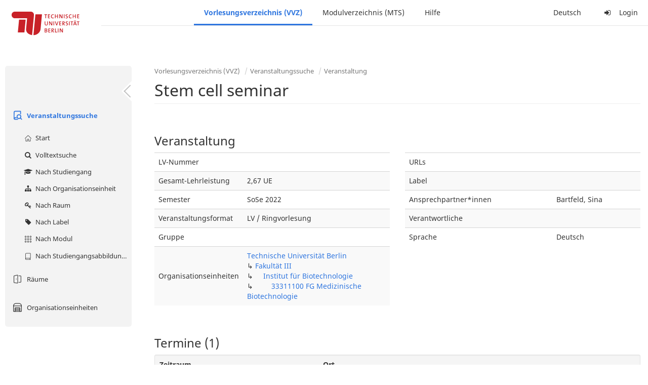

--- FILE ---
content_type: text/html;charset=utf-8
request_url: https://moseskonto.tu-berlin.de/moses/verzeichnis/veranstaltungen/veranstaltung.html?veranstaltung=91590
body_size: 7961
content:
<!DOCTYPE html>
<html xmlns="http://www.w3.org/1999/xhtml" lang="de"><head id="j_idt12">
        <meta charset="utf-8" />
        <meta http-equiv="Content-Type" content="text/html; charset=UTF-8" />
        <meta http-equiv="X-UA-Compatible" content="IE=edge" />

        <meta id="mosesMeta" data-server_url="https://moseskonto.tu-berlin.de/moses" />
        <script type="text/javascript">
            const { server_url } = document.getElementById("mosesMeta").dataset
            window.serverUrl = server_url /*_*/

            /*_*/
            window.getResourceRootPath = (match, idx, string) => {
                // replace '/@resource/' with:
                return window.serverUrl + "/javax.faces.resource/"
            }

            async function writeClipboard (elemSelector) {
                const elem = document.querySelector(elemSelector)
                if (!elem) {
                    console.error("element $(\"", elemSelector, "\") not found!", alert("⚠ Fehler"))
                } else if (await writeClipboardText(elem.value || elem.textContent)) !elem.select || elem.select()
            }

            async function writeClipboardText (text) {
                try {
                    await navigator.clipboard.writeText(text)
                    return true
                } catch (error) {
                    prompt("⚠ Fehler: Text konnte nicht kopiert werden!", text)
                    console.error("failed to write to clipboard!", error.message)
                }
            }
        </script>
        <noscript>
            <meta http-equiv="refresh" content="0;url=https://moseskonto.tu-berlin.de/moses/error/noscript.html" />
        </noscript><link type="text/css" rel="stylesheet" href="/moses/javax.faces.resource/theme.css.html;jsessionid=J_ipdrX5-uT_ocGfSRuzwMpr58PPhHW8YHYTfqaU.moseskonto?ln=primefaces-bootstrap&amp;v=12.0.0&amp;e=12.0.0" /><link type="text/css" rel="stylesheet" href="/moses/javax.faces.resource/primeicons/primeicons.css.html;jsessionid=J_ipdrX5-uT_ocGfSRuzwMpr58PPhHW8YHYTfqaU.moseskonto?ln=primefaces&amp;v=12.0.0&amp;e=12.0.0" /><script type="text/javascript" src="/moses/javax.faces.resource/jsf.js.html;jsessionid=J_ipdrX5-uT_ocGfSRuzwMpr58PPhHW8YHYTfqaU.moseskonto?ln=javax.faces&amp;stage=Development"></script><script type="text/javascript" src="/moses/javax.faces.resource/omnifaces.js.html;jsessionid=J_ipdrX5-uT_ocGfSRuzwMpr58PPhHW8YHYTfqaU.moseskonto?ln=omnifaces&amp;v=3.14.1"></script><link type="text/css" rel="stylesheet" href="/moses/javax.faces.resource/components.css.html;jsessionid=J_ipdrX5-uT_ocGfSRuzwMpr58PPhHW8YHYTfqaU.moseskonto?ln=primefaces&amp;v=12.0.0&amp;e=12.0.0" /><script type="text/javascript" src="/moses/javax.faces.resource/jquery/jquery.js.html;jsessionid=J_ipdrX5-uT_ocGfSRuzwMpr58PPhHW8YHYTfqaU.moseskonto?ln=primefaces&amp;v=12.0.0&amp;e=12.0.0"></script><script type="text/javascript" src="/moses/javax.faces.resource/jquery/jquery-plugins.js.html;jsessionid=J_ipdrX5-uT_ocGfSRuzwMpr58PPhHW8YHYTfqaU.moseskonto?ln=primefaces&amp;v=12.0.0&amp;e=12.0.0"></script><script type="text/javascript" src="/moses/javax.faces.resource/core.js.html;jsessionid=J_ipdrX5-uT_ocGfSRuzwMpr58PPhHW8YHYTfqaU.moseskonto?ln=primefaces&amp;v=12.0.0&amp;e=12.0.0"></script><script type="text/javascript" src="/moses/javax.faces.resource/components.js.html;jsessionid=J_ipdrX5-uT_ocGfSRuzwMpr58PPhHW8YHYTfqaU.moseskonto?ln=primefaces&amp;v=12.0.0&amp;e=12.0.0"></script><link type="text/css" rel="stylesheet" href="/moses/javax.faces.resource/toggleswitch/toggleswitch.css.html;jsessionid=J_ipdrX5-uT_ocGfSRuzwMpr58PPhHW8YHYTfqaU.moseskonto?ln=primefaces&amp;v=12.0.0&amp;e=12.0.0" /><script type="text/javascript" src="/moses/javax.faces.resource/toggleswitch/toggleswitch.js.html;jsessionid=J_ipdrX5-uT_ocGfSRuzwMpr58PPhHW8YHYTfqaU.moseskonto?ln=primefaces&amp;v=12.0.0&amp;e=12.0.0"></script><script type="text/javascript" src="/moses/javax.faces.resource/touch/touchswipe.js.html;jsessionid=J_ipdrX5-uT_ocGfSRuzwMpr58PPhHW8YHYTfqaU.moseskonto?ln=primefaces&amp;v=12.0.0&amp;e=12.0.0"></script><link type="text/css" rel="stylesheet" href="/moses/javax.faces.resource/texteditor/texteditor.css.html;jsessionid=J_ipdrX5-uT_ocGfSRuzwMpr58PPhHW8YHYTfqaU.moseskonto?ln=primefaces&amp;v=12.0.0&amp;e=12.0.0" /><script type="text/javascript" src="/moses/javax.faces.resource/texteditor/texteditor.js.html;jsessionid=J_ipdrX5-uT_ocGfSRuzwMpr58PPhHW8YHYTfqaU.moseskonto?ln=primefaces&amp;v=12.0.0&amp;e=12.0.0"></script><script type="text/javascript" src="/moses/javax.faces.resource/filedownload/filedownload.js.html;jsessionid=J_ipdrX5-uT_ocGfSRuzwMpr58PPhHW8YHYTfqaU.moseskonto?ln=primefaces&amp;v=12.0.0&amp;e=12.0.0"></script><script type="text/javascript" src="/moses/javax.faces.resource/shared.js.html;jsessionid=J_ipdrX5-uT_ocGfSRuzwMpr58PPhHW8YHYTfqaU.moseskonto?ln=dist"></script><script type="text/javascript" src="/moses/javax.faces.resource/style.js.html;jsessionid=J_ipdrX5-uT_ocGfSRuzwMpr58PPhHW8YHYTfqaU.moseskonto?ln=dist"></script><script type="text/javascript" src="/moses/javax.faces.resource/main.js.html;jsessionid=J_ipdrX5-uT_ocGfSRuzwMpr58PPhHW8YHYTfqaU.moseskonto?ln=dist"></script><script type="text/javascript" src="/moses/javax.faces.resource/bootstrap.min.js.html;jsessionid=J_ipdrX5-uT_ocGfSRuzwMpr58PPhHW8YHYTfqaU.moseskonto?ln=js"></script><script type="text/javascript" src="/moses/javax.faces.resource/primefaces-locale.min.js.html;jsessionid=J_ipdrX5-uT_ocGfSRuzwMpr58PPhHW8YHYTfqaU.moseskonto?ln=js"></script><script type="text/javascript" src="/moses/javax.faces.resource/html2pdf.min.js.html;jsessionid=J_ipdrX5-uT_ocGfSRuzwMpr58PPhHW8YHYTfqaU.moseskonto?ln=js"></script><script type="text/javascript">if(window.PrimeFaces){PrimeFaces.settings.locale='de';PrimeFaces.settings.viewId='/verzeichnis/veranstaltungen/veranstaltung.xhtml';PrimeFaces.settings.contextPath='/moses';PrimeFaces.settings.cookiesSecure=false;PrimeFaces.settings.projectStage='Development';}</script>

    <title>Moses - 
        Stem cell seminar (LV / Ringvorlesung)
    </title>

    
    <link rel="apple-touch-icon" href="/moses/docs/images/favicon/apple-touch-icon.png" sizes="180x180" />
    <link rel="icon" type="image/png" href="/moses/docs/images/favicon/favicon-32x32.png" sizes="32x32" />
    <link rel="icon" type="image/png" href="/moses/docs/images/favicon/favicon-16x16.png" sizes="16x16" />
    
    <link crossorigin="use-credentials" rel="manifest" href="/moses/docs/images/favicon/manifest.json" />
    <link rel="mask-icon" href="/moses/docs/images/favicon/safari-pinned-tab.svg" color="#5bbad5" />
    <link rel="shortcut icon" href="/moses/docs/images/favicon/favicon.ico" />
    <meta name="msapplication-config" content="/moses/docs/images/favicon/browserconfig.xml" />

    <meta name="theme-color" content="#2F76DF" />
        <meta name="viewport" content="width=device-width, initial-scale=1" /></head><body>

    <script>
        // Prevent Safari's bfcache:
        // Even-tough all imaginable http response headers that prevent caching are set, Safari still does not reload
        // the page when the browser's back button was used. These stale pages will then result in an immediate timeout
        // exception since Jakarta Faces has discarded the servlet already. The only way to prevent this is to
        // immediately reload the page.
        window.addEventListener("pageshow", function (event) {
            if (event.persisted) {
                window.location.reload()
            }
        })
    </script>
<form id="defaultMessageForm" name="defaultMessageForm" method="post" action="/moses/verzeichnis/veranstaltungen/veranstaltung.html;jsessionid=J_ipdrX5-uT_ocGfSRuzwMpr58PPhHW8YHYTfqaU.moseskonto?jfwid=J_ipdrX5-uT_ocGfSRuzwMpr58PPhHW8YHYTfqaU:0" enctype="application/x-www-form-urlencoded">
<input type="hidden" name="defaultMessageForm" value="defaultMessageForm" />
<div id="defaultMessageForm:defaultMessage">
        <div class="container moses-growl ">

        </div></div><input type="hidden" name="javax.faces.ViewState" id="j_id1:javax.faces.ViewState:0" value="-4202702022030094980:-9204354991097734272" autocomplete="off" /><input type="hidden" name="javax.faces.ClientWindow" id="j_id1:javax.faces.ClientWindow:0" value="J_ipdrX5-uT_ocGfSRuzwMpr58PPhHW8YHYTfqaU:0" autocomplete="off" />
</form>
<form id="confirmDialogForm" name="confirmDialogForm" method="post" action="/moses/verzeichnis/veranstaltungen/veranstaltung.html;jsessionid=J_ipdrX5-uT_ocGfSRuzwMpr58PPhHW8YHYTfqaU.moseskonto?jfwid=J_ipdrX5-uT_ocGfSRuzwMpr58PPhHW8YHYTfqaU:0" enctype="application/x-www-form-urlencoded">
<input type="hidden" name="confirmDialogForm" value="confirmDialogForm" />
<div class="modal modal-confirm fade" tabindex="-1" role="dialog"><div class="modal-dialog"><div class="modal-content"><div class="modal-header"><button type="button" class="close" data-dismiss="modal" aria-label="Abbrechen"><span aria-hidden="aria-hidden" class="fa fa-fw fa-close"></span></button><h4 class="modal-title"><span class="modal-confirm-icon fa fa-fw fa-space fa-warning"></span><span class="modal-confirm-title">Bestätigung</span></h4></div><div class="modal-body"><p class="modal-confirm-message">Sind Sie sich sicher?</p></div><div class="modal-footer"><button type="button" class="btn btn-default modal-confirm-cancel" data-dismiss="modal"><span class="fa fa-space fa-times"></span><span>Abbrechen</span></button><button type="button" class="btn btn-danger modal-confirm-ok" data-dismiss="modal"><span class="fa fa-space fa-check"></span><span>OK</span></button></div></div></div></div><input type="hidden" name="javax.faces.ViewState" id="j_id1:javax.faces.ViewState:1" value="-4202702022030094980:-9204354991097734272" autocomplete="off" /><input type="hidden" name="javax.faces.ClientWindow" id="j_id1:javax.faces.ClientWindow:1" value="J_ipdrX5-uT_ocGfSRuzwMpr58PPhHW8YHYTfqaU:0" autocomplete="off" />
</form>
<form id="popupNotificationForm" name="popupNotificationForm" method="post" action="/moses/verzeichnis/veranstaltungen/veranstaltung.html;jsessionid=J_ipdrX5-uT_ocGfSRuzwMpr58PPhHW8YHYTfqaU.moseskonto?jfwid=J_ipdrX5-uT_ocGfSRuzwMpr58PPhHW8YHYTfqaU:0" enctype="application/x-www-form-urlencoded">
<input type="hidden" name="popupNotificationForm" value="popupNotificationForm" />
<div id="popupNotificationForm:j_idt39" class="modal " aria-hidden="aria-hidden" tabindex="-1" role="dialog"><input id="popupNotificationForm:j_idt39_input" name="popupNotificationForm:j_idt39_input" hidden="true" value="ACCEPTED" onchange="Moses.Component.Modal.update('popupNotificationForm:j_idt39', event)" /><input id="popupNotificationForm:j_idt39_top" name="popupNotificationForm:j_idt39_top" hidden="true" value="" /><input id="popupNotificationForm:j_idt39_left" name="popupNotificationForm:j_idt39_left" hidden="true" value="" /><input id="popupNotificationForm:j_idt39_width" name="popupNotificationForm:j_idt39_width" hidden="true" value="" /><input id="popupNotificationForm:j_idt39_height" name="popupNotificationForm:j_idt39_height" hidden="true" value="" /><div class="modal-dialog modal-md"><div class="modal-content"><div class="modal-header"><button type="button" class="close btn" onclick="Moses.Component.Modal.decline('popupNotificationForm:j_idt39', event)" aria-label="Abbrechen"><span aria-hidden="aria-hidden" class="ic-close-big"></span></button><h4 class="modal-title"></h4></div><div class="modal-body"></div></div></div><script>Moses.Component.Modal.restore('popupNotificationForm:j_idt39', {'backdrop':'true','keyboard':true,'draggable':false,'dragged':false,'styleTop':'','styleLeft':'','resizable':false,'resized':false,'styleWidth':'','styleHeight':'','collapse':false,'show':false})</script></div><input type="hidden" name="javax.faces.ViewState" id="j_id1:javax.faces.ViewState:2" value="-4202702022030094980:-9204354991097734272" autocomplete="off" /><input type="hidden" name="javax.faces.ClientWindow" id="j_id1:javax.faces.ClientWindow:2" value="J_ipdrX5-uT_ocGfSRuzwMpr58PPhHW8YHYTfqaU:0" autocomplete="off" />
</form>


    <div id="loading-indicator"></div>

    <header id="header">
        <a href="https://moseskonto.tu-berlin.de/moses/index.html" id="header-logo">
            <img src="/moses/docs/images/template/university-logo.svg" alt="Technische Universität Berlin Logo" />
        </a>

        <nav id="nav-top"></nav>
    </header>

    <div id="header-border"></div>


    <aside id="aside">
        <nav id="nav-aside"></nav>
    </aside>

    <main id="content" class="container-fluid"><div id="page-title" class="page-header">

            <ol class="breadcrumb">
                    <li><a href="https://moseskonto.tu-berlin.de/moses/verzeichnis/index.html">Vorlesungsverzeichnis (VVZ)</a>
                    </li>
                    <li><a href="https://moseskonto.tu-berlin.de/moses/verzeichnis/veranstaltungen/index.html">Veranstaltungssuche</a>
                    </li>
                    <li><a href=";jsessionid=J_ipdrX5-uT_ocGfSRuzwMpr58PPhHW8YHYTfqaU.moseskonto#">Veranstaltung</a>
                    </li>
            </ol>

            <h1>
        Stem cell seminar
        <small></small>
            </h1></div>
<form id="main-form" name="main-form" method="post" action="/moses/verzeichnis/veranstaltungen/veranstaltung.html;jsessionid=J_ipdrX5-uT_ocGfSRuzwMpr58PPhHW8YHYTfqaU.moseskonto?jfwid=J_ipdrX5-uT_ocGfSRuzwMpr58PPhHW8YHYTfqaU:0" enctype="application/x-www-form-urlencoded">
<input type="hidden" name="main-form" value="main-form" />
<div id="main-form:j_idt63:view-base-raum-aendern-modal"></div><div id="main-form:j_idt63:view-base-dozierende-modal"></div><div id="main-form:j_idt63:view-base-delete-modal"></div><div id="main-form:j_idt63:view-base-kommentar-modal"></div><div id="main-form:j_idt63:view-base-buchung-lve-modal"></div><div id="main-form:j_idt63:view-base-buchung-notiz-modal"></div><div id="main-form:j_idt63:view-base-label-modal"></div><div id="main-form:j_idt63:view-base-curriculum-conflicts-modal"></div><div id="main-form:j_idt63:view-base-cal-export-modal"></div><div id="main-form:j_idt63:view-base-pvhinweis-modal"><div id="main-form:j_idt63:hinweis-modal:hinweis-modal" class="modal " tabindex="-1" role="dialog"><input id="main-form:j_idt63:hinweis-modal:hinweis-modal_input" name="main-form:j_idt63:hinweis-modal:hinweis-modal_input" hidden="true" onchange="Moses.Component.Modal.update('main-form:j_idt63:hinweis-modal:hinweis-modal', event)" /><input id="main-form:j_idt63:hinweis-modal:hinweis-modal_top" name="main-form:j_idt63:hinweis-modal:hinweis-modal_top" hidden="true" value="" /><input id="main-form:j_idt63:hinweis-modal:hinweis-modal_left" name="main-form:j_idt63:hinweis-modal:hinweis-modal_left" hidden="true" value="" /><input id="main-form:j_idt63:hinweis-modal:hinweis-modal_width" name="main-form:j_idt63:hinweis-modal:hinweis-modal_width" hidden="true" value="" /><input id="main-form:j_idt63:hinweis-modal:hinweis-modal_height" name="main-form:j_idt63:hinweis-modal:hinweis-modal_height" hidden="true" value="" /><div class="modal-dialog modal-fullscreen"><div class="modal-content"><div class="modal-header"><button type="button" class="close btn" onclick="Moses.Component.Modal.decline('main-form:j_idt63:hinweis-modal:hinweis-modal', event)" aria-label="Abbrechen"><span aria-hidden="aria-hidden" class="ic-close-big"></span></button><h4 class="modal-title">Wichtiger Hinweis zur Anmeldung</h4></div><div class="modal-body">

            <div class="form-group">Bitte beachten Sie: Einige der von Ihnen hinzugefügten Veranstaltungen sind Teil eines Platzvergabeverfahrens und daher teilnahmebeschränkt. Nachfolgend finden Sie eine Übersicht der betroffenen Veranstaltungen und der zugehörigen Wahlen:

                <div class="gutter-v-3"></div>

            </div></div><div class="modal-footer"><a id="main-form:j_idt63:hinweis-modal:j_idt5049" href="#" class="ui-commandlink ui-widget btn btn-default" onclick="PrimeFaces.ab({s:&quot;main-form:j_idt63:hinweis-modal:j_idt5049&quot;,f:&quot;main-form&quot;,p:&quot;main-form:j_idt63:hinweis-modal:j_idt5049&quot;,u:&quot;main-form&quot;,ps:true});return false;"><span class="ic-cancel-big ic-space-r"></span>OK
                </a><script id="main-form:j_idt63:hinweis-modal:j_idt5049_s" type="text/javascript">$(function(){PrimeFaces.cw("CommandLink","widget_main_form_j_idt63_hinweis_modal_j_idt5049",{id:"main-form:j_idt63:hinweis-modal:j_idt5049"});});</script></div></div></div><script>Moses.Component.Modal.restore('main-form:j_idt63:hinweis-modal:hinweis-modal', {'backdrop':'true','keyboard':true,'draggable':false,'dragged':false,'styleTop':'','styleLeft':'','resizable':false,'resized':false,'styleWidth':'','styleHeight':'','collapse':false,'show':false})</script></div></div>
        <div id="main-form:j_idt5051">

        </div>
            <div class="clearfix"></div>
        <div id="main-form:veranstaltung-infos">

            <h3>Veranstaltung</h3>
            <div class="row">
                <div class="col-md-6">

                    <div class="table-responsive">
                        <table class="table">
                            <tr>
                                <td>LV-Nummer</td>
                                <td></td>
                            </tr><tr>
                                <td>Gesamt-Lehrleistung</td>
                                <td>2,67 UE</td></tr>

                            <tr>
                                <td>Semester</td>
                                <td>SoSe 2022</td>
                            </tr>

                            <tr>
                                <td>Veranstaltungsformat</td>
                                <td>LV / Ringvorlesung</td>
                            </tr>

                            <tr>
                                <td>Gruppe</td>
                                <td></td>
                            </tr>

                            <tr>
                                <td>Organisationseinheiten</td>
                                <td>
                
                <a href="/moses/verzeichnis/veranstaltungen/organisationseinheit.html;jsessionid=J_ipdrX5-uT_ocGfSRuzwMpr58PPhHW8YHYTfqaU.moseskonto?oe=927">
                        Technische Universität Berlin
                    </a>
                <br />
                ↳ 
                <a href="/moses/verzeichnis/veranstaltungen/organisationseinheit.html;jsessionid=J_ipdrX5-uT_ocGfSRuzwMpr58PPhHW8YHYTfqaU.moseskonto?oe=3">
                        Fakultät III
                    </a>
                <br />
                ↳     
                <a href="/moses/verzeichnis/veranstaltungen/organisationseinheit.html;jsessionid=J_ipdrX5-uT_ocGfSRuzwMpr58PPhHW8YHYTfqaU.moseskonto?oe=23">
                        Institut für Biotechnologie
                    </a>
                <br />
                ↳         
                <a href="/moses/verzeichnis/veranstaltungen/organisationseinheit.html;jsessionid=J_ipdrX5-uT_ocGfSRuzwMpr58PPhHW8YHYTfqaU.moseskonto?oe=328">
                        33311100 FG Medizinische Biotechnologie
                    </a>
                <br />
                                </td>
                            </tr>
                        </table>
                    </div>
                </div>

                <div class="col-md-6">
                    <div class="table-responsive">
                        <table class="table"><tr>
                                <td>URLs</td>
                                <td class="text-ellipsis"><div id="main-form:veranstaltung-infos:j_idt5116" class="" style=""></div>
                                </td></tr><tr>
                                <td>Label</td>
                                <td>
                                </td></tr><tr>
                                <td>Ansprechpartner*innen</td>
                                <td class="text-ellipsis" title="Bartfeld, Sina"><div id="main-form:veranstaltung-infos:j_idt5126" class="" style=""><span id="main-form:veranstaltung-infos:j_idt5126:0" class="" style="">
                                        Bartfeld, Sina
                                    </span></div>
                                </td></tr><tr>
                                <td>Verantwortliche</td>
                                <td class="text-ellipsis"><div id="main-form:veranstaltung-infos:j_idt5131" class="" style=""></div>
                                </td></tr>

                            <tr>
                                <td>Sprache</td>
                                <td>Deutsch</td>
                            </tr>
                        </table>
                    </div>
                </div>
            </div><div class="row">
                <div class="col-md-6">
                </div>

                <div class="col-md-6">
                </div></div>

        </div>
            <div class="gutter-v-2"></div>
        <div id="main-form:bg-list">

            <h3>Termine (1)</h3>
                <div class="well well-sm">
        <div id="main-form:bg-list:j_idt5248:0:j_idt5250">

            <div class="row">
                <div class="col-sm-4">
                    <div class="form-group">
                        <label>Zeitraum</label><br />

                        Do. 07.04.22, 16:00 - 18:00
                    </div>
                </div>

                <div class="col-sm-8">
                    <div class="form-group">
                        <label>Ort</label><br /><div id="main-form:bg-list:j_idt5248:0:j_idt5250:j_idt5257:j_idt5258" class="" style="display: inline;"><span id="main-form:bg-list:j_idt5248:0:j_idt5250:j_idt5257:j_idt5258:0" class="" style="">
            Wedding
        </span></div>
            ,<div id="main-form:bg-list:j_idt5248:0:j_idt5250:j_idt5257:j_idt5262" class="" style="display: inline;"><span id="main-form:bg-list:j_idt5248:0:j_idt5250:j_idt5257:j_idt5262:0" class="" style="">
                TIB13b 110 (Hörsaal B)
            </span></div>
                    </div>
                </div>
            </div>

            <div class="row">
                <div class="col-sm-4">
                    <div class="form-group">
                        <label>Organisationseinheit</label><br /><div id="main-form:bg-list:j_idt5248:0:j_idt5250:j_idt5290" class="" style="display: inline;"><span id="main-form:bg-list:j_idt5248:0:j_idt5250:j_idt5290:0" class="" style="">
                            33311100 FG Medizinische Biotechnologie
                        </span></div>
                    </div>
                </div><div class="col-sm-4">
                    <div class="form-group">
                        <label>Lehrleistung</label><br />
                        2,67 UE
                    </div></div>
            </div>

        </div><a id="main-form:bg-list:j_idt5248:0:j_idt5316" href="#" class="ui-commandlink ui-widget" onclick="PrimeFaces.ab({s:&quot;main-form:bg-list:j_idt5248:0:j_idt5316&quot;,f:&quot;main-form&quot;,u:&quot;main-form&quot;});return false;">   <span class="fa fam-uncollapse fa-space"></span>Einzeltermine ausklappen  
                    </a><script id="main-form:bg-list:j_idt5248:0:j_idt5316_s" type="text/javascript">$(function(){PrimeFaces.cw("CommandLink","widget_main_form_bg_list_j_idt5248_0_j_idt5316",{id:"main-form:bg-list:j_idt5248:0:j_idt5316"});});</script>
                </div>

        </div>
            <div class="gutter-v-2"></div>
        <div id="main-form:j_idt5532">

            <div id="calendar-point"><div id="main-form:j_idt5532:calendar-including-warnings"><div id="main-form:j_idt5532:calendar-including-filter"><div style="line-height: 41px;" class="pull-right"><span class="" id="main-form:j_idt5532:j_idt5546:j_idt5547" style="" data-toggle="popover" data-animation="true" data-container="body" data-delay="0" data-trigger="hover" data-placement="left" data-collision="null" data-hide-others="false" data-popover-class="tab-calendar-key-popover" data-popover-style=""><div class="title" style="display: none">Legende der Farbgebungen<div class="clearfix"></div></div><div class="content" style="display: none">
                <div class="row"><div class="col-md-6">
                        <div class="form-group">
                            <label>Lehrformat</label><br />
                            Jedes Format bekommt eine Farbe
                        </div></div><div class="col-md-6">
                        <div class="form-group">
                            <label>Campus</label><br />
                            Jeder Campus bekommt eine Farbe
                        </div></div>
                </div></div>
            <a><span class="fa fa-map-o fa-space"></span>Legende</a></span><script>Moses.Component.Popover.prepare('main-form:j_idt5532:j_idt5546:j_idt5547')</script></div><ul style="width: calc(100% - 90px);" class="nav nav-tabs"><li class="active"><a id="main-form:j_idt5532:j_idt5573" href="#" class="ui-commandlink ui-widget" onclick="PrimeFaces.ab({s:&quot;main-form:j_idt5532:j_idt5573&quot;,f:&quot;main-form&quot;,p:&quot;main-form:j_idt5532:j_idt5573&quot;,u:&quot;main-form:j_idt5532:calendar-including-filter&quot;});return false;">
                                        Semester
                                    </a><script id="main-form:j_idt5532:j_idt5573_s" type="text/javascript">$(function(){PrimeFaces.cw("CommandLink","widget_main_form_j_idt5532_j_idt5573",{id:"main-form:j_idt5532:j_idt5573"});});</script></li><li class=""><a id="main-form:j_idt5532:j_idt5576" href="#" class="ui-commandlink ui-widget" onclick="PrimeFaces.ab({s:&quot;main-form:j_idt5532:j_idt5576&quot;,f:&quot;main-form&quot;,p:&quot;main-form:j_idt5532:j_idt5576&quot;,u:&quot;main-form:j_idt5532:calendar-including-filter&quot;});return false;">
                                        Einzelne Woche
                                    </a><script id="main-form:j_idt5532:j_idt5576_s" type="text/javascript">$(function(){PrimeFaces.cw("CommandLink","widget_main_form_j_idt5532_j_idt5576",{id:"main-form:j_idt5532:j_idt5576"});});</script></li><li class=""><a id="main-form:j_idt5532:j_idt5579" href="#" class="ui-commandlink ui-widget" onclick="PrimeFaces.ab({s:&quot;main-form:j_idt5532:j_idt5579&quot;,f:&quot;main-form&quot;,p:&quot;main-form:j_idt5532:j_idt5579&quot;,u:&quot;main-form:j_idt5532:calendar-including-filter&quot;});return false;">
                                        Einzelner Tag
                                    </a><script id="main-form:j_idt5532:j_idt5579_s" type="text/javascript">$(function(){PrimeFaces.cw("CommandLink","widget_main_form_j_idt5532_j_idt5579",{id:"main-form:j_idt5532:j_idt5579"});});</script></li><li class=""><a id="main-form:j_idt5532:j_idt5582" href="#" class="ui-commandlink ui-widget" onclick="PrimeFaces.ab({s:&quot;main-form:j_idt5532:j_idt5582&quot;,f:&quot;main-form&quot;,p:&quot;main-form:j_idt5532:j_idt5582&quot;,u:&quot;main-form:j_idt5532:calendar-including-filter&quot;});return false;">
                                        Benutzerdefinierter Zeitraum
                                    </a><script id="main-form:j_idt5532:j_idt5582_s" type="text/javascript">$(function(){PrimeFaces.cw("CommandLink","widget_main_form_j_idt5532_j_idt5582",{id:"main-form:j_idt5532:j_idt5582"});});</script></li><li class=""><a id="main-form:j_idt5532:j_idt5585" href="#" class="ui-commandlink ui-widget" onclick="PrimeFaces.ab({s:&quot;main-form:j_idt5532:j_idt5585&quot;,f:&quot;main-form&quot;,p:&quot;main-form:j_idt5532:j_idt5585&quot;,u:&quot;main-form:j_idt5532:calendar-including-filter&quot;});return false;">
                                        Alle Wochen
                                    </a><script id="main-form:j_idt5532:j_idt5585_s" type="text/javascript">$(function(){PrimeFaces.cw("CommandLink","widget_main_form_j_idt5532_j_idt5585",{id:"main-form:j_idt5532:j_idt5585"});});</script></li></ul>

                            <div class="clearfix"></div><div class="gutter-v-2"></div>

                            
                            <div class="tab-calendar-settings-well">

        <div id="main-form:j_idt5532:j_idt5628" class="moses-collapsible tab-calendar-settings-collapsible collapsed"><input id="main-form:j_idt5532:j_idt5628:state" type="hidden" name="main-form:j_idt5532:j_idt5628:state" value="true" />

            <div class="moses-collapsible-header" onclick="Moses.Component.Collapsible.toggle('main-form:j_idt5532:j_idt5628', event, '', '', ''); return false;">
                Kalenderoptionen
                
            </div>

        </div>
                            </div><div id="main-form:j_idt5532:calendar" class="tab-calendar-calendar"><div id="main-form:j_idt5532:week-calendar-component" class="moses-calendar-wrapper" data-testid="week-calendar"><div class="moses-calendar week-calendar-component ruled moses-calendar-5" style=""><div class="moses-calendar-timeline"><div class="moses-calendar-timeline-header"></div><div class="moses-calendar-timeline-body" style="height: 400.000000px;"><div class="moses-calendar-timeline-marker" style="line-height: 0;position: relative;top: calc(0.000000px + 0.0em)">08:00</div><div class="moses-calendar-timeline-marker" style="line-height: 0;position: relative;top: calc(40.000000px + 0.0em)">09:00</div><div class="moses-calendar-timeline-marker" style="line-height: 0;position: relative;top: calc(80.000000px + 0.0em)">10:00</div><div class="moses-calendar-timeline-marker" style="line-height: 0;position: relative;top: calc(120.000000px + 0.0em)">11:00</div><div class="moses-calendar-timeline-marker" style="line-height: 0;position: relative;top: calc(160.000000px + 0.0em)">12:00</div><div class="moses-calendar-timeline-marker" style="line-height: 0;position: relative;top: calc(200.000000px + 0.0em)">13:00</div><div class="moses-calendar-timeline-marker" style="line-height: 0;position: relative;top: calc(240.000000px + 0.0em)">14:00</div><div class="moses-calendar-timeline-marker" style="line-height: 0;position: relative;top: calc(280.000000px + 0.0em)">15:00</div><div class="moses-calendar-timeline-marker" style="line-height: 0;position: relative;top: calc(320.000000px + 0.0em)">16:00</div><div class="moses-calendar-timeline-marker" style="line-height: 0;position: relative;top: calc(360.000000px + 0.0em)">17:00</div></div></div><div class="moses-calendar-days"><input name="main-form:j_idt5532:week-calendar-component_scroll_left" type="hidden" value="0.0" /><div id="main-form:j_idt5532:week-calendar-component:0:-1" class="moses-calendar-day" style="width: 20.000000%;"><div class="moses-calendar-day-header">
                                        
                                        Mo.
                                    </div><div class="moses-calendar-day-body" style="background-size: auto 40px !important;height: 400.000000px;"><div class="moses-calendar-day-body-inner"></div></div></div><div id="main-form:j_idt5532:week-calendar-component:1:-1" class="moses-calendar-day" style="width: 20.000000%;"><div class="moses-calendar-day-header">
                                        
                                        Di.
                                    </div><div class="moses-calendar-day-body" style="background-size: auto 40px !important;height: 400.000000px;"><div class="moses-calendar-day-body-inner"></div></div></div><div id="main-form:j_idt5532:week-calendar-component:2:-1" class="moses-calendar-day" style="width: 20.000000%;"><div class="moses-calendar-day-header">
                                        
                                        Mi.
                                    </div><div class="moses-calendar-day-body" style="background-size: auto 40px !important;height: 400.000000px;"><div class="moses-calendar-day-body-inner"></div></div></div><div id="main-form:j_idt5532:week-calendar-component:3:-1" class="moses-calendar-day" style="width: 20.000000%;"><div class="moses-calendar-day-header">
                                        
                                        Do.
                                    </div><div class="moses-calendar-day-body" style="background-size: auto 40px !important;height: 400.000000px;"><div class="moses-calendar-day-body-inner"><div id="main-form:j_idt5532:week-calendar-component:3:0" class="moses-calendar-event-wrapper" style="width: 100.000000%;height: 80.000000px;top: 320.000000px;left: 0.000000%;"><div id="main-form:j_idt5532:week-calendar-component:3:0:event" data-testid="tab-calendar-week-event" class="moses-calendar-event ellipsis                                             purple"><span class="popover-anchor" id="main-form:j_idt5532:week-calendar-component:3:0:out-termin:out-termin-dto-popover" style="display: block; width: 100%; height: 100%;" data-toggle="popover" data-animation="false" data-container="body" data-delay="0" data-trigger="hover" data-placement="top" data-collision="fit" data-hide-others="false" data-popover-class="termin-popover hidden-xs" data-popover-style=""><div class="title" style="display: none">Stem cell seminar (LV / Ringvorlesung)<div class="clearfix"></div></div><div class="content" style="display: none"><div class="row"><div class="col-sm-6"><div class="form-group"><label>LV-Nummer</label><br/>-</div></div><div class="col-sm-6"><div class="form-group"><label>Format</label><br/>Ringvorlesung</div></div></div><div class="row"><div class="col-sm-6"><div class="form-group"><label>Sprache</label><br/>Deutsch</div></div></div><div class="row"></div><div class="form-group"><label>Organisationseinheiten</label><br/>33311100 FG Medizinische Biotechnologie</div><div class="row"></div><div class="row"><div class="col-sm-6"><div class="form-group"><label>Datum/Uhrzeit</label><br/>Do. 07.04.22, 16:00 - 18:00</div></div><div class="col-sm-6"><div class="form-group"><label>Ort</label><br/>Wedding, TIB13b 110 (Hörsaal B)</div></div></div><div class="row"><div class="col-sm-6"><div class="form-group"><label>Vor-/Nachbereitungsdauer</label><br/>0min/0min</div></div></div><div class="row"></div></div><a class="ellipsis" href="https://moseskonto.tu-berlin.de/moses/verzeichnis/veranstaltungen/veranstaltung.html?veranstaltung=91590" data-testid="veranstaltung-name">Stem cell seminar</a><br/><small class="ellipsis" data-testid="ort">Wedding, <a href="https://moseskonto.tu-berlin.de/moses/verzeichnis/veranstaltungen/raum.html?semester=68&amp;szenario=null&amp;location=raumgruppe201&amp;dateforweek=2022-04-07&amp;search=true">TIB13b 110 (Hörsaal B)</a></small><br/>

            <div class="bot-right"><div style="display: inline-block;" class="dropdown"><a id="main-form:j_idt5532:week-calendar-component:3:0:out-termin:out-termin-dropdown" class="dropdown-toggle  " style="" title="" role="button" data-toggle="dropdown" data-dropdown-position-my="right top" data-dropdown-position-at="right bottom" aria-haspopup="true" aria-expanded="false" data-dropdown-onshow="Moses.Component.TabCalendar.onDropdownShow()" data-dropdown-onhidden="Moses.Component.TabCalendar.onDropdownHidden()">
                        <span class="caret" data-html2canvas-ignore="true"></span></a><ul id="main-form:j_idt5532:week-calendar-component:3:0:out-termin:out-termin-dropdown_menu" class="dropdown-menu  " style="" aria-labelledby="main-form:j_idt5532:week-calendar-component:3:0:out-termin:out-termin-dropdown"><li title="Übersicht nach..." class="dropdown-header  " style=" ">Übersicht nach...</li><li title="OE “33311100 FG Medizinische Biotechnologie”" class="  " style=" "><a onclick="Moses.Component.DropdownMenu.click(event, 'main-form:j_idt5532:week-calendar-component:3:0:out-termin:out-termin-dropdown')" href="https://moseskonto.tu-berlin.de/moses/verzeichnis/veranstaltungen/organisationseinheit.html?semester=68&amp;oe=328&amp;search=true&amp;calendarTab=WEEK&amp;dateforweek=2022-04-07" target="_blank" class=""><span class="fa fa-fw fa-space fam-oe"></span>OE “33311100 FG Medizinische Biotechnologie”</a></li><li title="Raum “TIB13b 110 (Hörsaal B)”" class="  " style=" "><a onclick="Moses.Component.DropdownMenu.click(event, 'main-form:j_idt5532:week-calendar-component:3:0:out-termin:out-termin-dropdown')" href="https://moseskonto.tu-berlin.de/moses/verzeichnis/veranstaltungen/raum.html?semester=68&amp;location=raumgruppe201&amp;calendarTab=WEEK&amp;dateforweek=2022-04-07" target="_blank" class=""><span class="fa fa-fw fa-space fam-raum"></span>Raum “TIB13b 110 (Hörsaal B)”</a></li><script>Moses.Component.DropdownMenu.prepare('main-form:j_idt5532:week-calendar-component:3:0:out-termin:out-termin-dropdown')</script></ul></div>
            </div></span><script>Moses.Component.Popover.prepare('main-form:j_idt5532:week-calendar-component:3:0:out-termin:out-termin-dto-popover')</script></div></div></div></div></div><div id="main-form:j_idt5532:week-calendar-component:4:-1" class="moses-calendar-day" style="width: 20.000000%;"><div class="moses-calendar-day-header">
                                        
                                        Fr.
                                    </div><div class="moses-calendar-day-body" style="background-size: auto 40px !important;height: 400.000000px;"><div class="moses-calendar-day-body-inner"></div></div></div></div></div><script>Moses.Component.Calendar.restore('main-form:j_idt5532:week-calendar-component')</script></div></div><div id="main-form:j_idt5532:calendar-buttons-bottom" class="form-inline">
                                <div class="row">
                                    <div class="col-md-3"><div class="btn-toolbar">
                                            <a class="dropdown-toggle btn btn-default" data-toggle="dropdown"><span class="ic ic-download ic-space-r"></span> Kalender exportieren <span class="caret"></span>
                                            </a>
                                            <ul class="dropdown-menu">
                                                <li><a id="main-form:j_idt5532:j_idt5712" href="#" class="ui-commandlink ui-widget" onclick="PrimeFaces.ab({s:&quot;main-form:j_idt5532:j_idt5712&quot;,f:&quot;main-form&quot;,p:&quot;main-form:j_idt5532:calendar-buttons-bottom&quot;,u:&quot;main-form:j_idt5532:calendar-buttons-bottom&quot;,onco:function(xhr,status,args,data){printPdf('main-form:j_idt5532:week-calendar-component', 'Stundenplan für &quot;Stem cell seminar (LV / Ringvorlesung)&quot;', 'SoSe 2022', 'false');}});return false;"><span class="ic ic-pdf ic-space-r"></span> Kalender als PDF exportieren
                                                    </a><script id="main-form:j_idt5532:j_idt5712_s" type="text/javascript">$(function(){PrimeFaces.cw("CommandLink","widget_main_form_j_idt5532_j_idt5712",{id:"main-form:j_idt5532:j_idt5712"});});</script>
                                                </li>
                                                <li><a id="main-form:j_idt5532:j_idt5717" href="#" class="ui-commandlink ui-widget" onclick="PrimeFaces.ab({s:&quot;main-form:j_idt5532:j_idt5717&quot;,f:&quot;main-form&quot;,u:&quot;main-form:j_idt63:view-base-cal-export-modal main-form:j_idt5532:calendar-buttons-bottom&quot;});return false;" title="Die XLS-Datei lässt sich mit MS Excel, Libre Office Calc und vielen weiteren Tabellenkalkulationen öffnen"><span class="ic ic-excel ic-space-r"></span> Kalender als Excel-Datei exportieren
                                                    </a><script id="main-form:j_idt5532:j_idt5717_s" type="text/javascript">$(function(){PrimeFaces.cw("CommandLink","widget_main_form_j_idt5532_j_idt5717",{id:"main-form:j_idt5532:j_idt5717"});});</script>
                                                </li>
                                            </ul></div>
                                    </div>

                                    <div class="col-md-9">
                                        <div class="btn-toolbar pull-right">
                                        </div>
                                    </div>
                                </div></div>
                            <div class="clearfix"></div></div><div id="main-form:j_idt5532:pinning-modal-wrapper"><div id="main-form:j_idt5532:pinning-modal" class="modal  draggable dragged collapsible resizable" aria-hidden="aria-hidden" tabindex="-1" role="dialog"><input id="main-form:j_idt5532:pinning-modal_input" name="main-form:j_idt5532:pinning-modal_input" hidden="true" value="DECLINED" onchange="Moses.Component.Modal.update('main-form:j_idt5532:pinning-modal', event)" /><input id="main-form:j_idt5532:pinning-modal_top" name="main-form:j_idt5532:pinning-modal_top" hidden="true" value="40px" /><input id="main-form:j_idt5532:pinning-modal_left" name="main-form:j_idt5532:pinning-modal_left" hidden="true" value="20px" /><input id="main-form:j_idt5532:pinning-modal_width" name="main-form:j_idt5532:pinning-modal_width" hidden="true" value="" /><input id="main-form:j_idt5532:pinning-modal_height" name="main-form:j_idt5532:pinning-modal_height" hidden="true" value="" /><div class="modal-dialog modal-md"><div class="modal-content"><div class="modal-header"><button type="button" class="close btn" onclick="Moses.Component.Modal.decline('main-form:j_idt5532:pinning-modal', event)" aria-label="Abbrechen"><span aria-hidden="aria-hidden" class="ic-close-big"></span></button><button type="button" class="close but" onclick="Moses.Component.Modal.collapse('main-form:j_idt5532:pinning-modal', event)" aria-label="Einklappen"><span aria-hidden="aria-hidden" class="fa fa-fw fa-minus"></span></button><h4 class="modal-title"></h4></div><div class="modal-body"></div></div></div><script>Moses.Component.Modal.restore('main-form:j_idt5532:pinning-modal', {'backdrop':'true','keyboard':true,'draggable':true,'dragged':true,'styleTop':'40px','styleLeft':'20px','resizable':true,'resized':false,'styleWidth':'','styleHeight':'','collapse':false,'show':false})</script></div></div></div>
            </div>
        </div>

        <script type="text/javascript">
            function printPdf (calendarId, title, subtitle, a3) {
                var element = document.getElementById(calendarId);

                var a3bool = (a3 === 'true');
                var format = a3bool ? 'a3' : 'a4';
                var width = a3bool ? 1550 : 1060;
                var margintop = a3bool ? 40 : 40;
                var titlesize = a3bool ? 18 : 12;
                var subtitlesize = a3bool ? 18 : 12;
                var titlevmargin = a3bool ? 20 : 20;
                var subtitlevmargin = a3bool ? 38 : 38;
                var titlemaxwidth = a3bool ? 380 : 270;

                margintop += (title.length / 130) * 5;
                subtitlevmargin += (title.length / 130) * 5;

                var opt = {
                    filename: 'stundenplan.pdf',
                    image: {type: 'jpeg', quality: 0.95},
                    html2canvas: {
                        scale: 2,
                        scrollX: 0, scrollY: 0,
                        width: width
                    },
                    margin: [margintop, 10, 10, 10],
                    jsPDF: {
                        unit: 'mm',
                        format: format, orientation: 'l',
                        hotfixes: ['px_scaling']
                    }
                };
                html2pdf().set(opt).from(element).toPdf().get('pdf').then(function (pdf) {
                    pdf.setPage(1);
                    pdf.setFontSize(titlesize);
                    pdf.text(title, 10, titlevmargin, {maxWidth: titlemaxwidth});
                    pdf.setFontSize(subtitlesize);
                    pdf.setTextColor(150);
                    pdf.text(subtitle, 10, subtitlevmargin, {maxWidth: titlemaxwidth});
                }).save();
            }
        </script>
            <div class="gutter-v2"></div><input type="hidden" name="javax.faces.ViewState" id="j_id1:javax.faces.ViewState:3" value="-4202702022030094980:-9204354991097734272" autocomplete="off" /><input type="hidden" name="javax.faces.ClientWindow" id="j_id1:javax.faces.ClientWindow:3" value="J_ipdrX5-uT_ocGfSRuzwMpr58PPhHW8YHYTfqaU:0" autocomplete="off" />
</form>
    </main>

    <footer id="status">
        <a href="http://www.innocampus.tu-berlin.de" target="_blank" class="status-item">
            <img src="/moses/docs/images/template/operator-logo.png" alt="Logo von innoCampus" title="Moses wird betrieben durch innoCampus" />
        </a>

        <div class="status-item hidden-xs">
            Version 6.06.226 (Realm 6.4.3)<br /> 
        </div>

        <div class="status-item justify-right">

            <a href="http://www.tu.berlin/footer/impressum/" target="_blank"> Impressum </a> / <a href="/moses/credits.html"> Credits </a>
        </div>
    </footer>

    <nav id="nav-bottom"></nav>


    <script>
        function ajaxStart () {
            const indicator = document.getElementById("loading-indicator")
            if (indicator) {
                indicator.classList.add("loading")
            }
        }

        function ajaxComplete () {
            const indicator = document.getElementById("loading-indicator")
            if (indicator) {
                indicator.classList.remove("loading")
            }
        }
    </script><div id="j_idt5746"></div><script id="j_idt5746_s" type="text/javascript">$(function(){PrimeFaces.cw("AjaxStatus","widget_j_idt5746",{id:"j_idt5746",delay:0,start:function(){ajaxStart();},complete:function(){ajaxComplete();}});});</script><script type="text/javascript" src="/moses/javax.faces.resource/nav.js.html;jsessionid=J_ipdrX5-uT_ocGfSRuzwMpr58PPhHW8YHYTfqaU.moseskonto?ln=dist"></script><script type="text/javascript">OmniFaces.Unload.init('f154fd4c-9889-4a14-b232-4dd08af72547')</script></body>
</html>